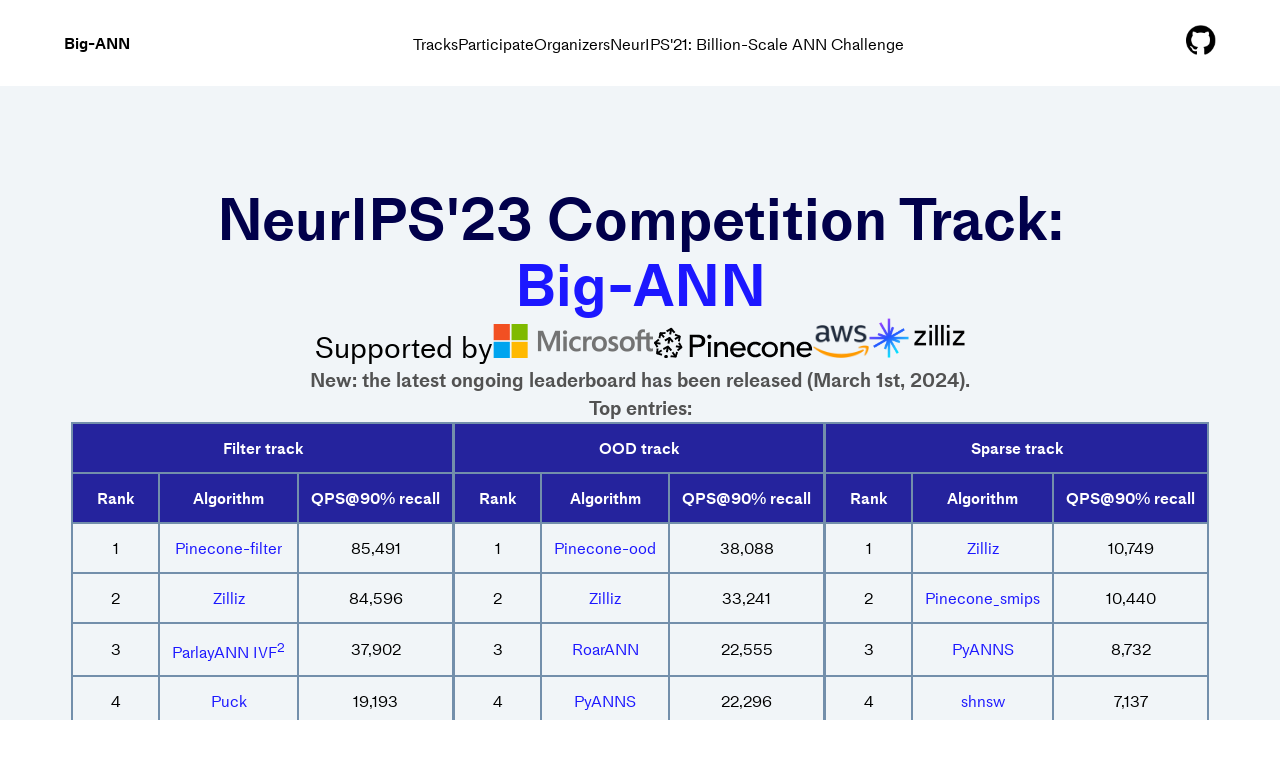

--- FILE ---
content_type: text/html; charset=utf-8
request_url: https://big-ann-benchmarks.com/neurips23.html
body_size: 6899
content:
<!DOCTYPE html>
<html lang="en">
<link rel="stylesheet" href="style.css">

<head>
  <meta charset="utf-8" />
  <meta http-equiv="X-UA-Compatible" content="IE=edge" />
  <meta name="viewport" content="width=device-width, initial-scale=1" />
  <meta property="og:image" content="https://big-ann-benchmarks.com/assets/og.png" />
  <meta name="twitter:card" content="summary_large_image">
  <meta name="twitter:image" content="https://big-ann-benchmarks.com/assets/og.png">
  <title>NeurIPS'23 Competition Track: Big-ANN</title>
  
  <!-- CSS -->
  <link rel="stylesheet" href="/style.css" />

  <!-- Heap -->
  <script type="text/javascript">
    window.heap = window.heap || [], heap.load = function (e, t) { window.heap.appid = e, window.heap.config = t = t || {}; var r = document.createElement("script"); r.type = "text/javascript", r.async = !0, r.src = "https://cdn.heapanalytics.com/js/heap-" + e + ".js"; var a = document.getElementsByTagName("script")[0]; a.parentNode.insertBefore(r, a); for (var n = function (e) { return function () { heap.push([e].concat(Array.prototype.slice.call(arguments, 0))) } }, p = ["addEventProperties", "addUserProperties", "clearEventProperties", "identify", "resetIdentity", "removeEventProperty", "setEventProperties", "track", "unsetEventProperty"], o = 0; o < p.length; o++)heap[p[o]] = n(p[o]) };
    heap.load("3879495182");
  </script>
</head>

<body>
  <!-- Header -->
  <header class="header">
    <div class="container">
      <!-- Header title -->
      <a class="title" href="neurips23.html">Big-ANN</a>

      <!-- Nav -->
      <nav>
        <ul>
          <li><a href="#tracks">Tracks</a></li>
          <li><a href="https://github.com/harsha-simhadri/big-ann-benchmarks/blob/main/neurips23/README.md">Participate</a></li>
          <li><a href="#organizers">Organizers</a></li>
          <li><a href="neurips21.html">NeurIPS'21: Billion-Scale ANN Challenge</a></li>
        </ul>
      </nav>

      <!-- External / logo links -->
      <div class="external-links">
        <a href="https://github.com/harsha-simhadri/big-ann-benchmarks/tree/main/neurips23" target="_blank">
          <img src="assets/github_logo.png" alt="GitHub" /></a>
        <!-- <a href="https://discord.gg/qR3WhPSFWh" target="_blank"><img src="assets/discord_logo.png" alt="Discord" /></a> -->
        <!-- <a href="https://cmt3.research.microsoft.com/BigAnnBenchmarks2023" target="_blank"><img src="assets/cmt_logo.png" alt="CMT portal" /></a> -->
      </div>
    </div>
  </header>

  <!-- Content -->
  <main>
    <!-- Hero -->
    <section class="hero">
      <div class="container content-section">
        <div>
          <!-- <p class="hero-eyebrow">August 30th: Deadline to Join</p> -->

          <h1>
            NeurIPS'23 Competition Track:
            <span>Big-ANN</span>
          </h1>
        </div>

        <p class="presented-by">
          Supported by         
          <img src="assets/microsoft_logo.png" class="microsoft-logo" alt="Microsoft" />
          <img src="assets/pinecone-logo.svg" class="pinecone-logo" alt="Pinecone" /> 
          <img src="assets/aws_logo.png" class="aws-logo" alt="AWS" />
          <img src="assets/zilliz-logo.png" class="zilliz-logo" alt="Zilliz" />
        </p>

        <div class="table-container">
                  <p class="hero-text">
          <b>New: the latest ongoing leaderboard has been released (March 1st, 2024). <br> Top entries:</b>
        </p>

 <table>
             <th colspan="3" class="group-border">Filter track</th>
            <th colspan="3" class="group-border">OOD track</th>
            <th colspan="3">Sparse track</th>
        </tr>
        <tr>
            <th>Rank</th>
            <th>Algorithm</th>
            <th class="group-border">QPS@90% recall</th>
            <th>Rank</th>
            <th>Algorithm</th>
            <th class="group-border">QPS@90% recall</th>
            <th>Rank</th>
            <th>Algorithm</th>
            <th>QPS@90% recall</th>
        </tr>
        <tr>
            <td>1</td>
            <td><a href="https://github.com/harsha-simhadri/big-ann-benchmarks/tree/main/neurips23/filter/pinecone ">Pinecone-filter</a></td>
            <td class="group-border">85,491</td>
            <td>1</td>
            <td><a href="https://github.com/harsha-simhadri/big-ann-benchmarks/tree/main/neurips23/ood/pinecone-ood">Pinecone-ood</a></td>
            <td class="group-border">38,088</td>
            <td>1</td>
            <td><a href="https://github.com/harsha-simhadri/big-ann-benchmarks/tree/main/neurips23/sparse/zilliz ">Zilliz</a></td>
            <td>10,749</td>
        </tr>
        <tr>
            <td>2</td>
            <td><a href="https://github.com/harsha-simhadri/big-ann-benchmarks/tree/main/neurips23/filter/zilliz ">Zilliz</a></td>
            <td class="group-border">84,596</td>
            <td>2</td>
            <td><a href="https://github.com/harsha-simhadri/big-ann-benchmarks/tree/main/neurips23/ood/zilliz ">Zilliz</a></td>
            <td class="group-border">33,241</td>
            <td>2</td>
            <td><a href="https://github.com/harsha-simhadri/big-ann-benchmarks/tree/main/neurips23/sparse/pinecone_smips">Pinecone_smips</a></td>
            <td>10,440</td>
        </tr>
        <tr>
            <td>3</td>
            <td><a href="https://github.com/harsha-simhadri/big-ann-benchmarks/tree/main/neurips23/filter/parlayivf">ParlayANN IVF<sup>2</sup></a></td>
            <td class="group-border">37,902</td>
            <td>3</td>
            <td><a href="https://github.com/harsha-simhadri/big-ann-benchmarks/tree/main/neurips23/ood/mysteryann">RoarANN</a></td>
            <td class="group-border">22,555</td>
            <td>3</td>
            <td><a href="https://github.com/harsha-simhadri/big-ann-benchmarks/tree/main/neurips23/sparse/pyanns">PyANNS</a></td>
            <td>8,732</td>
        </tr>
        <tr>
            <td>4</td>
            <td><a href="https://github.com/harsha-simhadri/big-ann-benchmarks/tree/main/neurips23/filter/puck">Puck</a></td>
            <td class="group-border">19,193</td>
            <td>4</td>
            <td><a href="https://github.com/harsha-simhadri/big-ann-benchmarks/tree/main/neurips23/ood/pyanns">PyANNS</a></td>
            <td class="group-border">22,296</td>
            <td>4</td>
            <td><a href="https://github.com/harsha-simhadri/big-ann-benchmarks/tree/main/neurips23/sparse/shnsw">shnsw</a></td>
            <td>7,137</td>
        </tr>
        <tr >
            <td style="padding: 0;"> ...</td>
            <td style="padding: 0;"> ...</td>
            <td style="padding: 0;" class="group-border"> ...</td>
            <td style="padding: 0;"> ...</td>
            <td style="padding: 0;"> ...</td>
            <td style="padding: 0;" class="group-border"> ...</td>
            <td style="padding: 0;"> ...</td>
            <td style="padding: 0;"> ...</td>
            <td style="padding: 0;"> ...</td>
        </tr>
        <tr>
            <td>Baseline</td>
            <td><a href="https://github.com/harsha-simhadri/big-ann-benchmarks/tree/main/neurips23/filter/faiss">FAISS</a></td>
            <td class="group-border">3,032</td>
            <td>Baseline</td>
            <td><a href="https://github.com/harsha-simhadri/big-ann-benchmarks/tree/main/neurips23/ood/diskann">Diskann</a></td>
            <td class="group-border">4,133</td>
            <td>Baseline</td>
            <td><a href="https://github.com/harsha-simhadri/big-ann-benchmarks/tree/main/neurips23/sparse/pyanns">Linscan</a></td>
            <td>93</td>
        </tr>

    </table>
        <p class="hero-text">
          Note: entries by pinecone and zilliz are not open source.
          <br>
          <div class="buttons">
          <a href="https://github.com/harsha-simhadri/big-ann-benchmarks/blob/main/neurips23/ongoing_leaderboard/leaderboard.md"
            class="button button-alpha">Full Leaderboard, Plots, and Rules</a>
        </div>
        </p>
        </div>


        <p class="hero-text">
          This challenge is to encourage the development of indexing data
          structures and search algorithms for practical variants of
          the Approximate Nearest Neighbor (ANN) or Vector search problem. 
          These variants are increasingly relevant as vector search becomes commonplace.
          This challenge has four tracks covering sparse,
          filtered, out-of-distribution and streaming variants of ANNS. These
          variants require adapted search algorithms and strategies with
          different tradeoffs. Participants are encouraged to develop and
          submit new algorithms that improve on the baselines for these
          variants. This competition aims at being accessible to participants
          by limiting the scale of the datasets to about 10 million points.
        </p>

<!--        <div class="buttons">-->
<!--          <a href="https://github.com/harsha-simhadri/big-ann-benchmarks/blob/main/neurips23/README.md"-->
<!--            class="button button-white">Get Started</a>-->
<!--          <a href="https://neurips.cc/virtual/2023/competition/66587" class="button button-alpha">-->
<!--            NeurIPS'23 Session-->
<!--          </a>-->
<!--          <a href="https://github.com/harsha-simhadri/big-ann-benchmarks/blob/main/neurips23/leaderboard.md" class="button button-white">-->
<!--            NeurIPS'23 Leaderboard-->
<!--          </a>-->
<!--          <a href="#winners" class="button button-alpha">-->
<!--            Track Winners and presentations-->
<!--          </a>-->
<!--        </div>-->
      </div>
    </section>


    <!-- Tracks -->
    <section id="tracks" class="tracks">
      <div class="container content-section">
        <div class="title">
          <h2>
            Tracks: Datasets, Metrics and Baselines
          </h2>

          <p>
            The evaluation hardware is normalized to Azure Standard D8lds v5
            (8 vCPUs and 16GB DRAM). The index build time on this machine
            will be limited to 12 hours,
            except for streaming index which has stricter time limits.
          </p>
          <p>
            The challenge consists of 4 tracks with separate leaderboards and
            participants can choose to submit entries to one or more tracks:
          </p>
        </div>

        <ul class="tracks-list">
          <li>
            <span>Filtered Search</span>: This task will use a random 10M slice of the YFCC
            100M dataset transformed with CLIP embeddings. In addition, we
            associate with each image a "bag" of tags: words extracted from
            the description, the camera model, the year the picture was taken
            and the country. The tags are from a vocabulary of 200386 possible
            tags. The 100,000 queries consist of one image embedding and one
            or two tags that must appear in the database elements to be
            considered.
          </li>
          <li>
            <span>Out-Of-Distribution</span>: This task will use the Yandex Text-to-Image
            10M, cross-modal dataset where the database and query index have
            different distributions in the shared vector space. The base set
            is a 10M subset of the Yandex visual search database of
            200-dimensional image embeddings which are produced with the
            Se-ResNext-101 model. The query embeddings correspond to the
            user-specified textual search queries. The text embeddings are
            extracted with a variant of the DSSM model.
          </li>
          <li>
            <span>Sparse</span>: This task is based on the common MSMARCO passage retrieval
            dataset, which has 8,841,823 text passages, encoded into sparse
            vectors using the SPLADE model. The vectors have a large dimension
            (about 30,000), but each vector in the base dataset has an average
            of approximately 120 nonzero elements. The query set contains
            6,980 text queries, embedded by the same SPLADE model. The average
            number of nonzero elements in the query set is approximately 49
            (since text queries are generally shorter). Given a sparse query
            vector, the index should return the top-k results according to the
            maximal inner product between the vectors.
          </li>
          <li>
            <span>Streaming Search</span>: This task uses 30M slice of the MS Turing data
            set released in the previous challenge. The index starts with zero
            points and must implement the "runbook" provided -- a sequence of
            insertion, deletion, and search operations (roughly 4:4:1 ratio) --
            within a time bound of 1 hour and 8GB DRAM.  The intention
            is for the algorithm to process the operations and maintain a compact 
            index over the active points rather than index the entire anticipated 
            set of points and use tombstones or flags to mark active elements.
            More details to come. The runbook is provided in `final_runbook.yaml`
            which is generated with `final_runbook_gen.py`.
          </li>
        </ul>

        <div class="table-container">
          <table>
            <thead>
              <tr>
                <th>Track</th>
                <th>Dataset</th>
                <th>Dimensions</th>
                <th>Data type</th>
                <th>Baseline algo</th>
                <th>QPS @ 90% recall</th>
                <th>Release terms</th>
              </tr>
            </thead>

            <tbody>
              <tr>
                <td>Filtered</td>
                <td>YFCC-10M + CLIP</td>
                <td>192</td>
                <td>uint8</td>
                <td>filter-FAISS</td>
                <td>3200</td>
                <td>
                  <a href="https://creativecommons.org/licenses/by/4.0/deed.en">CC BY 4.0</a>
                </td>
              </tr>

              <tr>
                <td>OOD</td>
                <td>Text2Image-10M</td>
                <td>200</td>
                <td>float32</td>
                <td><a href="https://github.com/microsoft/DiskANN">diskann</a></td>
                <td>4882</td>
                <td>
                  <a href="https://creativecommons.org/licenses/by/4.0/deed.en">CC BY 4.0</a>
                </td>
              </tr>

              <tr>
                <td>Sparse</td>
                <td>MS MARCO / SPLADE</td>
                <td>~30K</td>
                <td>float32, sparse format</td>
                <td><a href="https://arxiv.org/abs/2301.10622">Linscan</a></td>
                <td>101</td>
                <td>
                  <a href="https://microsoft.github.io/msmarco/">MS-MARCO</a>:
                  Free NC <br />
                  <a href="https://huggingface.co/naver/splade-cocondenser-ensembledistil/tree/main">SPLADE</a>:
                  <a href="https://creativecommons.org/licenses/by-nc-sa/4.0/">CC BY NC SA</a>
                </td>
              </tr>

              <tr>
                <td>Streaming</td>
                <td>MSTuring-30M-clustered</td>
                <td>100</td>
                <td>float32</td>
                <td><a href="https://arxiv.org/abs/2105.09613">fresh-diskann</a></td>
                <td>0.883 recall@10 (45mins)</td>
                <td>
                  <a href="https://github.com/microsoft/SPTAG/blob/main/datasets/SPACEV1B/LICENSE">O-UDA</a>
                </td>
              </tr>
            </tbody>
          </table>
        </div>

        <span class="table-notes">
          We recommend using <a href="https://github.com/axel-download-accelerator/axel">Axel</a> for downloading
          non-Microsoft
          datasets. We recommend using <a
            href="https://docs.microsoft.com/en-us/azure/storage/common/storage-use-azcopy-v10">AzCopy</a> for
          downloading
          Microsoft datasets.
        </span>
      </div>
    </section>


    
    <!-- NeurIPS'23 winners info -->
    <section id="winners" class="results">
      <div class="container content-section">
        <div class="title">
          <h2>Track Winners and Presentations</h2>
        </div>

        <h4>Filtered Search</h4>
        <ul class="result-list">
          <li>
            <span><a href="https://github.com/harsha-simhadri/big-ann-benchmarks/tree/main/neurips23/filter/parlayivf">ParlayANN IVF<sup>2</sup></a></span>: 
            Fusing Classic and Spatial Inverted Indices for Fast Filtered ANNS
            <a href="neurips23_slides/IVF_2_filter_Ben.pdf">[slides]</a>
            <span class="authors"><span>Authors</span>: Ben Landrum (UMD), Magdalen Dobson Manohar (CMU), Mazin Karjikar (UMD), Laxman Dhulipala (UMD)</span>
          </li>
        </ul>

        <h4>Out-Of-Distribution</h4>
        <ul class="result-list">
          <li>
            <span><a href="https://github.com/harsha-simhadri/big-ann-benchmarks/tree/main/neurips23/ood/mysteryann">RoarANN</a></span>: Projected Bipartite Graph for Efficient Cross-Modal Approximate Nearest Neighbor Search
            <span class="authors"><span>Authors</span>: Meng Chen, Yue Chen, Rui Ma, Kai Zhang, Yuzheng Cai, Jiayang Shi,  Yizhuo Chen, Weiguo Zheng. All authors from Fudan University.</span>
          </li>

          <li>
            <span><a href="https://github.com/harsha-simhadri/big-ann-benchmarks/tree/main/neurips23/ood/pyanns">PyANNS</a></span> 
            <span class="authors"><span>Authors</span>: Zihao Wang, Shanghai Jiao Tong University<sup>*</sup></span>
          </li>
        </ul>

        <h4>Sparse</h4>
        <ul class="result-list">
          <li>
            <span><a href="https://github.com/harsha-simhadri/big-ann-benchmarks/tree/main/neurips23/sparse/pyanns">PyANNS</a></span>
              <span class="authors"><span>Authors</span>: Zihao Wang, Shanghai Jiao Tong University<sup>*</sup></span>
          </li>
          <li>
            <span><a href="https://github.com/harsha-simhadri/big-ann-benchmarks/tree/main/neurips23/sparse/shnsw">GrassRMA</a></span>: GRAph-based Sparse Vector Search with Reducing Memory Accesses<br/>
              <span class="authors"><span>Authors</span>:  Meng Chen, Yue Chen, Rui Ma, Kai Zhang, Yuzheng Cai, Jiayang Shi, Yizhuo Chen, Weiguo Zheng. All authors from Fudan University.</span>
          </li>
        </ul>

        <h4>Streaming Search</h4>
        <ul class="result-list">
          <li>
            <span><a href="https://github.com/harsha-simhadri/big-ann-benchmarks/tree/main/neurips23/streaming/puck">Puck</a></span>: 
              Efficient Multi-level Index Structure for Approximate Nearest Neighbor Search in Practice
              <a href="neurips23_slides/streaming_puck_baidu.pptx">[slides]</a>
              <span class="authors"><span>Authors</span>: Jie Yin, Ben Huang, Baidu.</span>
          </li>
        </ul>
        <p></p>
        <sup>*</sup> Zihao Wang is also an employee of Zilliz. However, he declares that the PyANNs entry was created on his time off, without any involvement from Zilliz or any of the other organizers. This entry did not declare conflict with organizers before participating.
      
        <h4>Organizer Presentations</h4>
        <ul class="result-list">
          <li>
            <span><a href="neurips23_slides/intro.pptx">Introduction</a></span>
          </li>
          <li>
            <span><a href="neurips23_slides/summary.pdf">Summary</a></span>
          </li>
        </ul>


        <h4> Invited Talks</h4>
        <ul class="result-list">
          <li>
            <span>Corey Nolet: </span><a href="neurips23_slides/NVIDIA_Corey.pdf">
              Accelerating vector search on the GPU with RAPIDS RAFT</a>
          </li>
          <li>
            <span>Yury Malkov: </span><a href="neurips23_slides/ANNS_for_recommendation_systems_Yury.pdf">Approximate Nearest Neighbor Search in Recommender Systems</a>
          </li>
        </ul>

      </div>
    </section>

    <!-- Participation -->
    <section id="participate" class="participate">
      <div class="container content-section">
        <h2>Participation</h2>

        <!-- Guidelines -->
        <div class="participate-section">
          <h3>Guidelines</h3>

          <ul>
            <li>
              <span>To participate</span>, please express
              interest through the <a href="https://cmt3.research.microsoft.com/BigAnnBenchmarks2023">CMT portal</a>.
            </li>
            <li>
              <span>To request cloud compute credits</span>
              ($1000) towards development, please select the "Requesting cloud
              credit" field in your CMT entry and share a brief overview of
              the ideas you plan to develop with these credits in your CMT
              entry.
            </li>

            <li>
              <span>To get started</span>, please see the
              instructions in the <a
                href="https://github.com/harsha-simhadri/big-ann-benchmarks/blob/main/neurips23/README.md">README
                file</a>, and submit a Pull Request
              corresponding to your algorithm(s).
            </li>

            <li>
              <span>For questions and discussions</span>, please
              use the <a href="https://github.com/harsha-simhadri/big-ann-benchmarks/issues">Github issues</a> or the <a
                href="https://discord.com/invite/qR3WhPSFWh">Discord channel</a>.
            </li>
          </ul>
        </div>

        <!-- Timeline -->
        <div class="participate-section">
          <h3>Timeline (subject to change)</h3>

          <ul>
            <li>
              <span>June</span>: Baseline results, testing
              infrastructure, CFP and final ranking metrics released.
            </li>
            <li>
              <span><s>End-July</s>August 30th</span>: Suggested deadline for requesting allocation of cloud
              compute credits for development. Credits will be provided on ongoing basis. 
            </li>
            <li>
              <span><s>August 30th</s>September 15th</span>: Final deadline for
              participants to submit an expression of interest through CMT.
            </li>
            <li>
              <span>October 30th</span>: End of competition
              period. Teams to release code in a containerized form, and
              complete a pull request to the <a href="https://github.com/harshas-simhadri/big-ann-benchmarks"> eval framework</a>  with code to run
              the algorithms.
            </li>
            <li>
              <span>Mid-November</span>: Release of preliminary
              results on standardized machines. Review of code by organizers
              and participants. Participants can raise concerns about the
              evaluation.
            </li>
            <li>
              <span>Early December</span>: Final results
              published, and competition results archived (the competition
              will go on if interest continues).
            </li>
            <li>
              <span>During NeurIPS</span>: Organizers will
              provide an overview of the competition and results. Organizers
              will also request the best entries (including leaderboard
              toppers, or promising new approaches) to present an overview for
              further discussion.
            </li>
          </ul>
        </div>
      </div>
    </section>

    <!-- Organizers -->
    <section id="organizers" class="organizers">
      <div class="container content-section">
        <div class="title">
          <h2>Organizers and Dataset Contributors</h2>

          <p>
            Organizers can be reached at
            <a href="mailto:big-ann-organizers@googlegroups.com">big-ann-organizers@googlegroups.com</a>. We thank
            Microsoft Research, Meta, Pinecone, Yandex, and Zilliz
            for help in preparing and organizing this competition. We thank 
            Microsoft for cloud credits towards running the competition,
            and AWS and Pinecone for compute credits for participants.
          </p>
        </div>

        <div class="organizer-grid">
          <!-- Harsha Simhadri -->
          <a href="https://harsha-simhadri.org/" class="organizer">
            <img src="assets/organizers/harsha-simhadri.png" alt="Harsha Simhadri">
            <span class="name">Harsha Simhadri</span>
            <span class="role">Microsoft Research India</span>
          </a>

          <!-- Martin Aumüller -->
          <a href="http://www.itu.dk/people/maau/" class="organizer">
            <img src="assets/organizers/martin-aumüller.png" alt="Martin Aumüller">
            <span class="name">Martin Aumüller</span>
            <span class="role">IT University of Copenhagen</span>
          </a>

          <!-- Dmitry Baranchuk -->
          <a href="https://research.yandex.com/people/dmitry-baranchuk" class="organizer">
            <img src="assets/organizers/dmitry-baranchuk.png" alt="Dmitry Baranchuk">
            <span class="name">Dmitry Baranchuk</span>
            <span class="role">Yandex</span>
          </a>

          <!-- Matthijs Douze -->
          <a href="https://ai.facebook.com/people/matthijs-douze/" class="organizer">
            <img src="assets/organizers/matthijs-douze.png" alt="Matthijs Douze">
            <span class="name">Matthijs Douze</span>
            <span class="role">Meta AI Research</span>
          </a>

          <!-- Amir Ingber -->
          <a href="https://www.linkedin.com/in/ingberamir/" class="organizer">
            <img src="assets/organizers/amir-ingber.png" alt="Amir Ingber">
            <span class="name">Amir Ingber</span>
            <span class="role">Pinecone</span>
          </a>

          <!-- Edo Liberty -->
          <a href="https://edoliberty.github.io/" class="organizer">
            <img src="assets/organizers/edo-liberty.png" alt="Edo Liberty">
            <span class="name">Edo Liberty</span>
            <span class="role">Pinecone</span>
          </a>

          <!-- Frank Liu -->
          <a href="https://www.linkedin.com/in/fzliu/" class="organizer">
            <img src="assets/organizers/frank-liu.png" alt="Frank Liu">
            <span class="name">Frank Liu</span>
            <span class="role">Zilliz</span>
          </a>

          <!-- George Williams -->
          <a href="https://medium.com/@georgewilliams" class="organizer">
            <img src="assets/organizers/george-williams.png" class="image-border" alt="George Williams">
            <span class="name">George Williams</span>
            <span class="role">Smile Identity</span>
          </a>
        </div>

        <p class="presented-by">
          Supported by
          <img src="assets/microsoft_logo.png" class="microsoft-logo" alt="Microsoft" />
          <img src="assets/pinecone-logo.svg" class="pinecone-logo" alt="Pinecone" /> 
          <img src="assets/aws_logo.png" class="aws-logo" alt="AWS" />
        </p>
      </div>
    </section>
  </main>

  <!-- Footer -->
  <footer class="footer">
    <div class="container">
      <!-- Footer title -->
      <a class="title text-small" href="neurips23.html">Big-ANN</a>

      <!-- Nav -->
      <nav>
        <ul>
          <li>
            <a href="#tracks">Tracks</a>
          </li>
          <li><a href="#participate">Participate</a></li>
          <li><a href="#organizers">Organizers</a></li>
          <li><a href="neurips21.html">NeurIPS'21: Billion-Scale ANN Challenge</a></li>
        </ul>
      </nav>

      <!-- External / logo links -->
      <div class="external-links">
        <a href="https://github.com/harsha-simhadri/big-ann-benchmarks/tree/main/neurips23" target="_blank">
          <img src="assets/github_logo_white.png" alt="GitHub" /></a>
        <a href="https://discord.gg/qR3WhPSFWh" target="_blank"><img src="assets/discord_logo.png" alt="Discord" /></a>
        <a href="https://cmt3.research.microsoft.com/BigAnnBenchmarks2023" target="_blank"><img
            src="assets/cmt_logo.png" alt="CMT portal" /></a>
      </div>
    </div>
  </footer>
</body>

</html>


--- FILE ---
content_type: text/css; charset=utf-8
request_url: https://big-ann-benchmarks.com/style.css
body_size: 1447
content:
:root {
  --color-navy: #01004b;
  --color-blue: #1c17ff;
  --color-light-gray: #f1f5f8;
  --color-gray: #525252;

  --spacing-sm: 1.5625rem; /* 25px */
  --spacing-md: 3.125rem; /* 50px */
  --spacing-lg: 4.6875rem; /* 75px */
}

@font-face {
  font-family: "MediumLLWeb";
  src: url("/fonts/MediumLLWeb-Regular.woff2") format("woff2");
  font-weight: 400;
  font-style: normal;
  font-display: swap;
}

@font-face {
  font-family: "MediumLLWeb";
  src: url("/fonts/MediumLLWeb-SemiBold.woff2") format("woff2");
  font-weight: 600;
  font-style: normal;
  font-display: swap;
}

*,
*:before,
*:after {
  box-sizing: border-box;
  margin: 0;
  padding: 0;
}

html {
  scroll-behavior: smooth;
}

body {
  font-family: "MediumLLWeb", sans-serif;
}

h1 {
  font-size: 2.75rem;
  line-height: 3.3rem;
}

h2 {
  font-size: 1.875rem;
  line-height: 2.25rem;
}

h3 {
  font-size: 1.25rem;
  line-height: 1.75rem;
}

h4 {
  font-size: 1.125rem;
  line-height: 1.5rem;
}

/* Text */
p,
li {
  font-size: 1rem;
  line-height: 1.375rem;
}

a {
  text-decoration: none;
  color: var(--color-blue);
  transition: color 0.3s ease-in-out;
}

a:hover {
  color: var(--color-navy);
}

.container {
  width: 100%;
  max-width: 77rem;
  margin: 0 auto;
  padding-left: 1.5rem;
  padding-right: 1.5rem;
}

/* Header/footer */
.header {
  background-color: #fff;
  position: sticky;
  top: 0;
}

.footer {
  background-color: var(--color-navy);
}

.header a,
.footer a {
  text-decoration: none;
  font-size: 1rem;
}

.header a {
  color: #000;
}

.footer a {
  color: #fff;
}

.header > .container,
.footer > .container {
  display: flex;
  justify-content: space-between;
  align-items: center;
  padding-top: var(--spacing-sm);
  padding-bottom: var(--spacing-sm);
  gap: var(--spacing-sm);
  /* max-width: 56rem; */
}

.footer > .container {
  flex-direction: column;
  align-items: center;
}

/* Header/footer Title */
.header .title,
.footer .title {
  text-decoration: none;
  font-weight: 600;
  white-space: nowrap;
}

/* Nav */
.header nav,
.header .external-links {
  display: none;
}

.header nav > ul,
.footer nav > ul {
  display: flex;
  flex-wrap: wrap;
  list-style: none;
  justify-content: center;
  row-gap: 1rem;
  column-gap: 1.875rem;
}

/* External / logo links */
.external-links {
  display: flex;
  gap: 1.875rem;
}

.external-links img {
  width: 1.875rem;
  height: 1.875rem;
  object-fit: contain;
}

.content-section {
  padding-top: var(--spacing-md);
  padding-bottom: var(--spacing-md);
}

/* Hero */
.hero {
  background-color: var(--color-light-gray);
}

.hero > .container {
  text-align: center;
  display: flex;
  flex-direction: column;
  gap: var(--spacing-md);
}

.hero-eyebrow {
  font-weight: 600;
  color: var(--color-navy);
}

.hero h1 {
  margin-top: var(--spacing-sm);
  color: var(--color-navy);
}

.hero h1 > span {
  display: block;
  color: var(--color-blue);
}

.hero .buttons {
  display: flex;
  flex-wrap: wrap;
  justify-content: center;
  gap: 1.25rem;
}

.button {
  width: 100%;
  padding: 0.75rem 1.875rem;
  font-size: 1.125rem;
  font-weight: 600;
  text-decoration: none;
  background-color: var(--color-blue);
  border: 2px solid var(--color-blue);
  border-radius: 5px;
  color: #fff;
  transition: all 0.3s ease-in-out;
  text-align: center;
}

.button.button-white {
  background-color: #fff;
  color: var(--color-blue);
  border: 2px solid var(--color-blue);
}

.button.button-alpha:hover {
  color: #fff;
  background-color: #030080;
  border-color: #030080;
}

.button.button-white:hover {
  background-color: var(--color-light-gray);
}

.presented-by {
  font-size: 1.25rem;
  line-height: 1.75rem;
  text-align: center;
  display: flex;
  flex-wrap: wrap;
  justify-content: center;
  align-items: baseline;
  gap: 0.9375rem;
}

.presented-by .microsoft-logo,
.presented-by .pinecone-logo {
  width: 7rem;
  height: auto;
}

.presented-by .aws-logo {
  width: 2.5rem;
  height: auto;
}

.presented-by .zilliz-logo {
  width: 6rem;
  height: auto;
}

.hero .hero-text {
  color: var(--color-gray);
}

/* Results section */
.results {
  background-color: #fff;
}

.results .buttons {
  display: flex;
  flex-wrap: wrap;
  justify-content: center;
  gap: 1.25 rem;
  margin-top: var(--spacing-md);
}

.results .title {
  text-align: center;
  color: var(--color-navy);
}

.results h3 {
  margin-top: var(--spacing-sm);
  text-align: center;
}

.results h4 {
  margin-top: var(--spacing-md);
}

.result-list {
  display: flex;
  flex-direction: column;
  gap: 1rem;
  margin: var(--spacing-sm) 0 var(--spacing-sm);
  list-style: disc outside;
  padding-left: 1.4rem;
  color: var(--color-gray);
}

.result-list li > span:not(.authors),
.result-list li::marker {
  color: #000;
  font-weight: 600;
}

.result-list li > span.authors {
  display: block;
  margin-top: 0.5rem;
  font-size: 1rem;
}

.result-list li > span.authors > span {
  color: #000;
  font-weight: 600;
}

/* Tracks section */
.tracks {
  background-color: var(--color-light-gray);
}

.tracks .title {
  text-align: center;
}

.tracks .title > h2 {
  color: var(--color-navy);
  margin-bottom: var(--spacing-sm);
}

.tracks .title > p {
  color: var(--color-gray);
}

.tracks-list {
  display: flex;
  flex-direction: column;
  gap: 1.75rem;
  margin: var(--spacing-md) 0;
  list-style: disc outside;
  padding-left: 1.4rem;
  color: var(--color-gray);
}

.tracks-list li > span,
.tracks-list li::marker {
  color: #000;
  font-weight: 600;
}

.table-notes {
  display: block;
  text-align: center;
  margin-top: var(--spacing-sm);
  font-size: 1rem;
}

.table-notes > a {
  text-decoration: none;
  color: var(--color-blue);
}

/* Table */
.table-container {
  text-align: center;
  overflow-x: auto;
}

.group-border {
    border-right: 3px solid #738fab;
}

table {
  border-collapse: collapse;
  font-size: 1rem;
  margin: 0 auto;
}

th,
td {
  border: 2px solid #738fab;
  padding: 0.75rem;
}

th {
  background-color: #25239d;
  color: #fff;
}

/* Participation */
.participate {
  background-color: #fff;
}

.participate h2 {
  text-align: center;
  color: var(--color-navy);
}

.participate-section {
  margin-top: var(--spacing-md);
}

.participate-section > ul {
  padding-left: 1.4rem;
  margin-top: var(--spacing-sm);
  display: flex;
  flex-direction: column;
  gap: var(--spacing-sm);
}

.participate-section > ul > li span {
  font-weight: 600;
}

/* Contributor section */

.organizers {
  background-color: var(--color-light-gray);
}

.organizers > .container {
  display: flex;
  flex-direction: column;
  align-items: center;
  gap: var(--spacing-md);
}

.organizers .title {
  text-align: center;
}

.organizers .title > h2 {
  color: var(--color-navy);
}

.organizers .title > p {
  color: var(--color-gray);
  margin: var(--spacing-sm) auto 0;
  max-width: 54rem;
}

.organizer-grid {
  display: flex;
  flex-wrap: wrap;
  justify-content: center;
  row-gap: var(--spacing-sm);
  column-gap: var(--spacing-md);
  max-width: 59.375rem;
}

.organizer {
  width: 10.2rem;
}

.organizer > img {
  width: 9.8125rem;
  height: 9.8125rem;
  object-fit: cover;
  border-radius: 5px;
}

.organizer .name {
  display: block;
  font-size: 1.25rem;
  font-weight: 600;
  color: #0a2540;
}

.organizer .role {
  display: block;
  font-size: 1rem;
  color: var(--color-gray);
}

.organizer .image-border {
  border: 1px solid var(--color-navy);
}

.organizers .presented-by {
  color: var(--color-navy);
}

@media only screen and (min-width: 768px) {
  .container {
    padding: 0 2.5rem;
  }

  .content-section {
    padding-top: var(--spacing-lg);
    padding-bottom: var(--spacing-lg);
  }

  p,
  li {
    font-size: 1.25rem;
    line-height: 1.75rem;
  }

  h1 {
    font-size: 3.75rem;
    line-height: 4.125rem;
  }

  h2 {
    font-size: 2.75rem;
    line-height: 3.3rem;
  }

  h3 {
    font-size: 1.875rem;
    line-height: 2.25rem;
  }

  h4 {
    font-size: 1.5rem;
  }

  .button {
    width: auto;
  }

  .header nav {
    display: block;
  }

  .tracks-list {
    margin: var(--spacing-lg) 0;
  }

  .participate-section {
    margin-top: var(--spacing-lg);
  }

  .organizers > .container {
    gap: var(--spacing-lg);
  }

  .organizer-grid {
    row-gap: var(--spacing-md);
    column-gap: var(--spacing-lg);
  }

  .presented-by {
    font-size: 1.875rem;
    line-height: 2.25rem;
  }

  .presented-by .microsoft-logo,
  .presented-by .pinecone-logo {
    width: 10rem;
    height: auto;
  }

  .presented-by .aws-logo {
    width: 3.5rem;
    height: auto;
  }
}

@media only screen and (min-width: 1024px) {
  .header .external-links {
    display: flex;
  }

  .footer > .container {
    flex-direction: row;
  }
}


--- FILE ---
content_type: image/svg+xml
request_url: https://big-ann-benchmarks.com/assets/pinecone-logo.svg
body_size: 1982
content:
<svg xmlns="http://www.w3.org/2000/svg" width="162" height="32" viewBox="0 0 162 32" fill="none">
  <g clip-path="url(#clip0_371_3075)">
    <path d="M37.1006 7.88H45.3868C51.3832 7.88 52.9021 11.3655 52.9021 14.2063C52.9021 17.0472 51.3491 20.5326 45.3868 20.5326H40.2745V30.4975H37.1006V7.88ZM40.2745 17.8448H44.4572C46.9737 17.8448 49.4901 17.2766 49.4901 14.2063C49.4901 11.1361 46.9737 10.5678 44.4572 10.5678H40.2745V17.8448Z" fill="black"/>
    <path d="M57.0511 7.77112C58.2489 7.77188 59.2233 8.70089 59.2372 9.85533C59.2512 11.0098 58.2995 11.9605 57.1021 11.9881C55.9047 12.0158 54.9068 11.1101 54.8634 9.9564C54.8451 9.38488 55.0671 8.83037 55.479 8.41887C55.8909 8.00739 56.4578 7.77379 57.0511 7.77112ZM55.5889 15.3541H58.536V30.4981H55.5889V15.3541Z" fill="black"/>
    <path d="M61.9463 15.3545H64.9276V17.6926H64.9955C66.0349 15.9055 68.0429 14.8486 70.1645 14.972C73.2137 14.972 75.8322 16.7311 75.8322 20.7519V30.4981H72.8849V21.5604C72.8849 18.7088 71.196 17.6598 69.303 17.6598C66.8205 17.6598 64.9276 19.1895 64.9276 22.7077V30.4981H61.9463V15.3545Z" fill="black"/>
    <path d="M81.2971 23.9858C81.2971 26.6302 83.8476 28.3567 86.602 28.3567C88.33 28.3082 89.9302 27.468 90.9096 26.0948L93.1764 27.7556C91.5305 29.8489 88.9151 31.0194 86.194 30.8808C81.2178 30.8808 78.1119 27.4388 78.1119 22.9259C78.024 20.82 78.8415 18.7723 80.3714 17.2665C81.9013 15.7607 84.008 14.9302 86.194 14.971C91.7256 14.971 93.8453 19.0578 93.8453 22.9587V23.9858H81.2971ZM90.7282 21.6803C90.6602 19.1561 89.1979 17.3094 86.194 17.3094C83.6251 17.2925 81.4878 19.209 81.3198 21.6803H90.7282Z" fill="black"/>
    <path d="M107.381 19.3871C106.41 18.2812 104.972 17.6585 103.469 17.6935C100.228 17.6935 98.561 20.2174 98.561 23.0583C98.4797 24.4021 98.9795 25.7183 99.9418 26.6935C100.904 27.6688 102.243 28.2159 103.639 28.2046C105.116 28.2522 106.528 27.6242 107.448 26.5109L109.568 28.5323C108.026 30.1061 105.85 30.9556 103.605 30.8596C101.4 30.9666 99.25 30.1711 97.6846 28.6689C96.1201 27.1666 95.2857 25.0975 95.3872 22.9709C95.2876 20.836 96.1192 18.7584 97.68 17.2411C99.2418 15.7238 101.39 14.9053 103.605 14.9838C105.875 14.9282 108.065 15.7969 109.636 17.3766L107.381 19.3871Z" fill="black"/>
    <path d="M118.386 14.9723C122.925 15.0444 126.552 18.6368 126.502 23.0123C126.453 27.3878 122.745 30.9029 118.206 30.8793C113.666 30.8556 109.999 27.302 109.998 22.9263C109.998 20.7939 110.886 18.7506 112.464 17.2551C114.04 15.7596 116.175 14.9371 118.386 14.9723ZM118.386 28.2036C121.56 28.2036 123.555 26.0184 123.555 22.9263C123.555 19.8343 121.56 17.66 118.386 17.66C115.212 17.66 113.207 19.8452 113.207 22.9263C113.207 26.0075 115.202 28.2036 118.386 28.2036Z" fill="black"/>
    <path d="M129.155 15.3539H132.136V17.692C133.179 15.9032 135.191 14.8464 137.317 14.9714C140.366 14.9714 142.985 16.7306 142.985 20.7514V30.4976H140.003V21.5599C140.003 18.7082 138.314 17.6593 136.432 17.6593C133.938 17.6593 132.057 19.1889 132.057 22.7072V30.4976H129.155V15.3539Z" fill="black"/>
    <path d="M148.538 23.9858C148.538 26.63 151.089 28.3564 153.843 28.3564C155.57 28.3027 157.167 27.4637 158.15 26.0946L160.418 27.7554C158.77 29.8312 156.165 30.9885 153.458 30.8476C148.493 30.8476 145.376 27.4058 145.376 22.8932C145.287 20.7815 146.109 18.7286 147.647 17.2218C149.185 15.7151 151.3 14.8886 153.492 14.9387C159.035 14.9387 161.154 19.0251 161.154 22.9259V23.953L148.538 23.9858ZM157.947 21.6803C157.878 19.1563 156.428 17.3097 153.412 17.3097C150.841 17.2874 148.7 19.2067 148.538 21.6803H157.947Z" fill="black"/>
    <path d="M13.2051 31.9843C14.2255 31.9843 15.0528 31.1869 15.0528 30.2034C15.0528 29.2197 14.2255 28.4224 13.2051 28.4224C12.1846 28.4224 11.3574 29.2197 11.3574 30.2034C11.3574 31.1869 12.1846 31.9843 13.2051 31.9843Z" fill="black"/>
    <path d="M17.5254 6.59214L18.3188 2.34131" stroke="black" stroke-width="2.00803" stroke-linecap="square"/>
    <path d="M21.1747 5.08308L18.4088 1.82751L14.6455 3.94691" stroke="black" stroke-width="2.00803" stroke-linecap="square" stroke-linejoin="round"/>
    <path d="M14.2139 24.7291L14.9847 20.479" stroke="black" stroke-width="2.00803" stroke-linecap="square"/>
    <path d="M17.8648 23.209L15.0762 19.964L11.3242 22.0945" stroke="black" stroke-width="2.00803" stroke-linecap="square" stroke-linejoin="round"/>
    <path d="M15.8135 15.9653L16.5843 11.7148" stroke="black" stroke-width="2.00803" stroke-linecap="square"/>
    <path d="M19.4617 14.4477L16.6846 11.2133L12.9326 13.3331" stroke="black" stroke-width="2.00803" stroke-linecap="square" stroke-linejoin="round"/>
    <path d="M7.96838 24.3569L4.5791 26.63" stroke="black" stroke-width="1.90593" stroke-linecap="square"/>
    <path d="M8.17228 28.0405L4.1709 26.9042L4.46562 22.8945" stroke="black" stroke-width="1.90593" stroke-linecap="square" stroke-linejoin="round"/>
    <path d="M20.2793 26.4884L22.637 29.7662" stroke="black" stroke-width="1.90593" stroke-linecap="square"/>
    <path d="M18.7607 29.8753L22.9209 30.1485L24.0997 26.3136" stroke="black" stroke-width="1.90593" stroke-linecap="square" stroke-linejoin="round"/>
    <path d="M24.1445 19.8346L28.2933 20.5565" stroke="black" stroke-width="1.95131" stroke-linecap="square"/>
    <path d="M25.5723 23.3418L28.7915 20.6432L26.7625 17.0487" stroke="black" stroke-width="1.95131" stroke-linecap="square" stroke-linejoin="round"/>
    <path d="M22.9307 11.9008L26.626 9.93445" stroke="black" stroke-width="1.95131" stroke-linecap="square"/>
    <path d="M23.1348 8.13208L27.0682 9.70543L26.3313 13.7372" stroke="black" stroke-width="1.95131" stroke-linecap="square" stroke-linejoin="round"/>
    <path d="M6.63078 16.8626L2.4707 16.1626" stroke="black" stroke-width="1.95131" stroke-linecap="square"/>
    <path d="M4.03471 19.6804L1.97168 16.0856L5.15691 13.376" stroke="black" stroke-width="1.95131" stroke-linecap="square" stroke-linejoin="round"/>
    <path d="M10.5751 9.79345L7.79785 6.73401" stroke="black" stroke-width="1.95131" stroke-linecap="square"/>
    <path d="M11.7216 6.19739L7.47079 6.37223L6.72266 10.4044" stroke="black" stroke-width="1.95131" stroke-linecap="square" stroke-linejoin="round"/>
  </g>
  <defs>
    <clipPath id="clip0_371_3075">
      <rect width="160.838" height="31.9848" fill="white" transform="translate(0.727539)"/>
    </clipPath>
  </defs>
</svg>